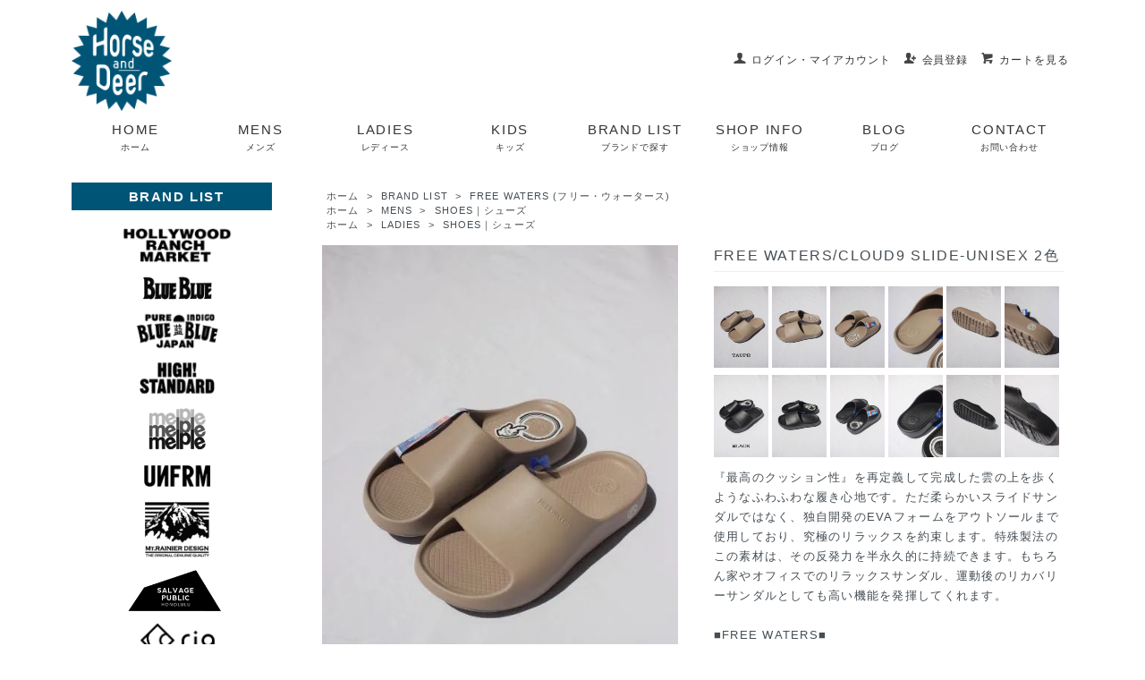

--- FILE ---
content_type: text/html; charset=EUC-JP
request_url: https://horse-and-deer.net/?pid=181037718
body_size: 12501
content:
<!DOCTYPE html PUBLIC "-//W3C//DTD XHTML 1.0 Transitional//EN" "http://www.w3.org/TR/xhtml1/DTD/xhtml1-transitional.dtd">
<html xmlns:og="http://ogp.me/ns#" xmlns:fb="http://www.facebook.com/2008/fbml" xmlns:mixi="http://mixi-platform.com/ns#" xmlns="http://www.w3.org/1999/xhtml" xml:lang="ja" lang="ja" dir="ltr">
<head>
<meta http-equiv="content-type" content="text/html; charset=euc-jp" />
<meta http-equiv="X-UA-Compatible" content="IE=edge,chrome=1" />
<title>FREE WATERS/CLOUD9 SLIDE-UNISEX 2色</title>
<meta name="Keywords" content="freewaters,フリーウォータース," />
<meta name="Description" content="『最高のクッション性』を再定義して完成した雲の上を歩くようなふわふわな履き心地です。ただ柔らかいスライドサンダルではなく、独自開発のEVAフォームをアウトソールまで使用しており、究極のリラックスを約束します。特殊製法のこの素材は、その反発力を半永久的に持続できます。もちろん家やオフィスでのリラックスサンダル、運動後のリカバリーサンダルとしても高い機能を発揮してくれます。" />
<meta name="Author" content="" />
<meta name="Copyright" content="GMOペパボ" />
<meta http-equiv="content-style-type" content="text/css" />
<meta http-equiv="content-script-type" content="text/javascript" />
<link rel="stylesheet" href="https://horse-and-deer.net/css/framework/colormekit.css" type="text/css" />
<link rel="stylesheet" href="https://horse-and-deer.net/css/framework/colormekit-responsive.css" type="text/css" />
<link rel="stylesheet" href="https://img07.shop-pro.jp/PA01453/083/css/2/index.css?cmsp_timestamp=20250610102519" type="text/css" />
<link rel="stylesheet" href="https://img07.shop-pro.jp/PA01453/083/css/2/product.css?cmsp_timestamp=20250610102519" type="text/css" />

<link rel="alternate" type="application/rss+xml" title="rss" href="https://horse-and-deer.net/?mode=rss" />
<link rel="shortcut icon" href="https://img07.shop-pro.jp/PA01453/083/favicon.ico?cmsp_timestamp=20240217132951" />
<script type="text/javascript" src="//ajax.googleapis.com/ajax/libs/jquery/1.7.2/jquery.min.js" ></script>
<meta property="og:title" content="FREE WATERS/CLOUD9 SLIDE-UNISEX 2色" />
<meta property="og:description" content="『最高のクッション性』を再定義して完成した雲の上を歩くようなふわふわな履き心地です。ただ柔らかいスライドサンダルではなく、独自開発のEVAフォームをアウトソールまで使用しており、究極のリラックスを約束します。特殊製法のこの素材は、その反発力を半永久的に持続できます。もちろん家やオフィスでのリラックスサンダル、運動後のリカバリーサンダルとしても高い機能を発揮してくれます。" />
<meta property="og:url" content="https://horse-and-deer.net?pid=181037718" />
<meta property="og:site_name" content="Horse and Deer" />
<meta property="og:image" content="https://img07.shop-pro.jp/PA01453/083/product/181037718.jpg?cmsp_timestamp=20240524171908"/>
<meta property="og:type" content="product" />
<meta property="product:price:amount" content="7480" />
<meta property="product:price:currency" content="JPY" />
<meta property="product:product_link" content="https://horse-and-deer.net?pid=181037718" />
<script>
  var Colorme = {"page":"product","shop":{"account_id":"PA01453083","title":"Horse and Deer"},"basket":{"total_price":0,"items":[]},"customer":{"id":null},"inventory_control":"option","product":{"shop_uid":"PA01453083","id":181037718,"name":"FREE WATERS\/CLOUD9 SLIDE-UNISEX 2\u8272","model_number":"UO-003","stock_num":7,"sales_price":6800,"sales_price_including_tax":7480,"variants":[{"id":1,"option1_value":"TAUPE","option2_value":"5(23cm)","title":"TAUPE\u3000\u00d7\u30005(23cm)","model_number":"UO-003","stock_num":0,"option_price":6800,"option_price_including_tax":7480,"option_members_price":6800,"option_members_price_including_tax":7480},{"id":2,"option1_value":"TAUPE","option2_value":"6(24cm)","title":"TAUPE\u3000\u00d7\u30006(24cm)","model_number":"UO-003","stock_num":1,"option_price":6800,"option_price_including_tax":7480,"option_members_price":6800,"option_members_price_including_tax":7480},{"id":3,"option1_value":"TAUPE","option2_value":"7(25cm)","title":"TAUPE\u3000\u00d7\u30007(25cm)","model_number":"UO-003","stock_num":2,"option_price":6800,"option_price_including_tax":7480,"option_members_price":6800,"option_members_price_including_tax":7480},{"id":4,"option1_value":"TAUPE","option2_value":"8(26cm)","title":"TAUPE\u3000\u00d7\u30008(26cm)","model_number":"UO-003","stock_num":0,"option_price":6800,"option_price_including_tax":7480,"option_members_price":6800,"option_members_price_including_tax":7480},{"id":5,"option1_value":"TAUPE","option2_value":"9(27cm)","title":"TAUPE\u3000\u00d7\u30009(27cm)","model_number":"UO-003","stock_num":0,"option_price":6800,"option_price_including_tax":7480,"option_members_price":6800,"option_members_price_including_tax":7480},{"id":6,"option1_value":"BLACK","option2_value":"5(23cm)","title":"BLACK\u3000\u00d7\u30005(23cm)","model_number":"UO-003","stock_num":1,"option_price":6800,"option_price_including_tax":7480,"option_members_price":6800,"option_members_price_including_tax":7480},{"id":7,"option1_value":"BLACK","option2_value":"6(24cm)","title":"BLACK\u3000\u00d7\u30006(24cm)","model_number":"UO-003","stock_num":1,"option_price":6800,"option_price_including_tax":7480,"option_members_price":6800,"option_members_price_including_tax":7480},{"id":8,"option1_value":"BLACK","option2_value":"7(25cm)","title":"BLACK\u3000\u00d7\u30007(25cm)","model_number":"UO-003","stock_num":1,"option_price":6800,"option_price_including_tax":7480,"option_members_price":6800,"option_members_price_including_tax":7480},{"id":9,"option1_value":"BLACK","option2_value":"8(26cm)","title":"BLACK\u3000\u00d7\u30008(26cm)","model_number":"UO-003","stock_num":1,"option_price":6800,"option_price_including_tax":7480,"option_members_price":6800,"option_members_price_including_tax":7480},{"id":10,"option1_value":"BLACK","option2_value":"9(27cm)","title":"BLACK\u3000\u00d7\u30009(27cm)","model_number":"UO-003","stock_num":0,"option_price":6800,"option_price_including_tax":7480,"option_members_price":6800,"option_members_price_including_tax":7480}],"category":{"id_big":2632896,"id_small":10},"groups":[{"id":2425936},{"id":2425961}],"members_price":6800,"members_price_including_tax":7480}};

  (function() {
    function insertScriptTags() {
      var scriptTagDetails = [];
      var entry = document.getElementsByTagName('script')[0];

      scriptTagDetails.forEach(function(tagDetail) {
        var script = document.createElement('script');

        script.type = 'text/javascript';
        script.src = tagDetail.src;
        script.async = true;

        if( tagDetail.integrity ) {
          script.integrity = tagDetail.integrity;
          script.setAttribute('crossorigin', 'anonymous');
        }

        entry.parentNode.insertBefore(script, entry);
      })
    }

    window.addEventListener('load', insertScriptTags, false);
  })();
</script>

<script async src="https://www.googletagmanager.com/gtag/js?id=G-XVMDW1YE00"></script>
<script>
  window.dataLayer = window.dataLayer || [];
  function gtag(){dataLayer.push(arguments);}
  gtag('js', new Date());
  
      gtag('config', 'G-XVMDW1YE00', (function() {
      var config = {};
      if (Colorme && Colorme.customer && Colorme.customer.id != null) {
        config.user_id = Colorme.customer.id;
      }
      return config;
    })());
  
  </script><script type="text/javascript">
  document.addEventListener("DOMContentLoaded", function() {
    gtag("event", "view_item", {
      currency: "JPY",
      value: Colorme.product.sales_price_including_tax,
      items: [
        {
          item_id: Colorme.product.id,
          item_name: Colorme.product.name
        }
      ]
    });
  });
</script><script async src="https://zen.one/analytics.js"></script>
</head>
<body>
<meta name="colorme-acc-payload" content="?st=1&pt=10029&ut=181037718&at=PA01453083&v=20260119230734&re=&cn=cd3361046011a7ea3e5cf1ef735366cd" width="1" height="1" alt="" /><script>!function(){"use strict";Array.prototype.slice.call(document.getElementsByTagName("script")).filter((function(t){return t.src&&t.src.match(new RegExp("dist/acc-track.js$"))})).forEach((function(t){return document.body.removeChild(t)})),function t(c){var r=arguments.length>1&&void 0!==arguments[1]?arguments[1]:0;if(!(r>=c.length)){var e=document.createElement("script");e.onerror=function(){return t(c,r+1)},e.src="https://"+c[r]+"/dist/acc-track.js?rev=3",document.body.appendChild(e)}}(["acclog001.shop-pro.jp","acclog002.shop-pro.jp"])}();</script><script src="https://img.shop-pro.jp/tmpl_js/73/jquery.tile.js"></script>
<script src="https://img.shop-pro.jp/tmpl_js/73/jquery.skOuterClick.js"></script>
<div id="wrapper" class="container mar_auto">
  <div id="header" class="mar_b_30">
    
    <ul class="inline pull-right col-sm-12 hidden-phone txt_r">
      <li>
        <a href="https://horse-and-deer.net/?mode=myaccount" class="txt_c_333"><i class="icon-b icon-user va-10 mar_r_5"></i>ログイン・マイアカウント</a>
      </li>
                                    <li>
              <a href="https://horse-and-deer.net/customer/signup/new" class="txt_c_333"><i class="icon-b icon-adduser va-10 mar_r_5"></i>会員登録</a>
            </li>
                    <!--<li>
            <a href="https://horse-and-deer.net/?mode=login&shop_back_url=https%3A%2F%2Fhorse-and-deer.net%2F" class="txt_c_333"><i class="icon-b icon-login va-10 mar_r_5"></i>ログイン</a>
          </li>-->
                        <li>
            <a href="https://horse-and-deer.net/cart/proxy/basket?shop_id=PA01453083&shop_domain=horse-and-deer.net" class="txt_c_333"><i class="icon-b icon-cart va-10 mar_r_5"></i>カートを見る</a>
          </li>
    </ul>
    
    
        
    <div class="hd_logo"><a href="./"><img src="https://img07.shop-pro.jp/PA01453/083/PA01453083.png?cmsp_timestamp=20240217132951" alt="Horse and Deer" /></a></div>
          
        <!--<ul class="inline mar_t_30 bor_t_1 bor_b_1">
      <li class="pad_v_10 mar_r_20"><a href="./" class="txt_c_333"><i class="icon-lg-b icon-home va-30 mar_r_5"></i>ホーム</a></li>
      <li class="pad_v_10 mar_r_20"><a href="https://horse-and-deer.net/?mode=sk" class="txt_c_333"><i class="icon-lg-b icon-help va-30 mar_r_5"></i>支払・配送について</a></li>
            <li class="pad_v_10 mar_r_20"><a href="https://horse-and-deer.shop-pro.jp/customer/inquiries/new" class="txt_c_333"><i class="icon-lg-b icon-mail va-30 mar_r_5"></i>お問い合わせ</a></li>
      <li class="pad_v_10 mar_r_20"><a href="https://horse-and-deer.net/cart/proxy/basket?shop_id=PA01453083&shop_domain=horse-and-deer.net" class="txt_c_333"><i class="icon-lg-b icon-cart va-30 mar_r_5"></i>カートを見る</a></li>
    </ul>-->
  </div>
	

<div class="meganavi">
<ul class="menu">
    <li class="menu__none">
        <a href="./">HOME<br><span class="menu_jp">ホーム</span></a>
    </li>
    <li class="menu__single">
			<a href="/?mode=grp&gid=2425926&sort=n">MENS<br><span class="menu_jp">メンズ</span></a>
        <ul class="menu__second-level">
            <li><a href="?mode=grp&gid=2425928&sort=n">TOPS</a></li>
            <li><a href="?mode=grp&gid=2425930&sort=n">SHIRTS</a></li>
            <li><a href="?mode=grp&gid=2425931&sort=n">OUTER</a></li>
            <li><a href="?mode=grp&gid=2425932&sort=n">VEST</a></li>
            <li><a href="?mode=grp&gid=2425933&sort=n">BOTTOMS</a></li>
            <li><a href="?mode=grp&gid=2425934&sort=n">SHORTS</a></li>
            <li><a href="?mode=grp&gid=2425936&sort=n">SHOES</a></li>
            <li><a href="?mode=grp&gid=2425937&sort=n">DRUGS</a></li>
            <li><a href="?mode=grp&gid=2425939&sort=n">BAG</a></li>
            <li><a href="?mode=grp&gid=2425940&sort=n">ACCESSORY</a></li>
            <li><a href="?mode=grp&gid=2425946&sort=n">SALE</a></li>
        </ul>
    </li>
    <li class="menu__single">
			<a href="/?mode=grp&gid=2425948&sort=n">LADIES<br><span class="menu_jp">レディース</span></a>
        <ul class="menu__second-level">
            <li><a href="?mode=grp&gid=2425949&sort=n">TOPS</a></li>
            <li><a href="?mode=grp&gid=2425952&sort=n">SHIRTS</a></li>
            <li><a href="?mode=grp&gid=2425953&sort=n">OUTER</a></li>
            <li><a href="?mode=grp&gid=2425954&sort=n">ONE PIECE</a></li>
            <li><a href="?mode=grp&gid=2425956&sort=n">BOTTOMS</a></li>
            <li><a href="?mode=grp&gid=2425958&sort=n">SHORTS</a></li>
            <li><a href="?mode=grp&gid=2425959&sort=n">SKIRT</a></li>
            <li><a href="?mode=grp&gid=2425961&sort=n">SHOES</a></li>
            <li><a href="?mode=grp&gid=2425962&sort=n">DRUGS</a></li>
            <li><a href="?mode=grp&gid=2425964&sort=n">BAG</a></li>
            <li><a href="?mode=grp&gid=2425965&sort=n">ACCESSORY</a></li>
            <li><a href="?mode=grp&gid=2425968&sort=n">SALE</a></li>
        </ul>
    </li>
    <li class="menu__single">
			<a href="/?mode=grp&gid=2425973&sort=n">KIDS<br><span class="menu_jp">キッズ</span></a>
        <ul class="menu__second-level">
            <li><a href="?mode=grp&gid=2425978&sort=n">TOPS</a></li>
            <li><a href="?mode=grp&gid=2425979&sort=n">BOTTOMS</a></li>
            <li><a href="?mode=grp&gid=2425980&sort=n">DRUGS</a></li>
            <li><a href="?mode=grp&gid=2425982&sort=n">BAG</a></li>
            <li><a href="?mode=grp&gid=2425983&sort=n">SALE</a></li>
        </ul>
    </li>
    <li class="menu__single">
			<a href="/?mode=cate&cbid=2632896&csid=0&sort=n">BRAND LIST<br><span class="menu_jp">ブランドで探す</span></a>
        <ul class="menu__second-level">
            <li><a href="/?mode=cate&cbid=2632896&csid=1&sort=n">HOLLYWOOD RANCH MARKET</a></li>
            <li><a href="/?mode=cate&cbid=2632896&csid=2&sort=n">BLUE BLUE</a></li>
            <li><a href="/?mode=cate&cbid=2632896&csid=3&sort=n">BLUE BLUE JAPAN</a></li>
            <li><a href="/?mode=cate&cbid=2632896&csid=4&sort=n">HIGH! STANDARD</a></li>
            <li><a href="/?mode=cate&cbid=2632896&csid=11&sort=n">melple</a></li>
            <li><a href="/?mode=cate&cbid=2632896&csid=17&sort=n">UNFRM</a></li>
            <li><a href="/?mode=cate&cbid=2632896&csid=81&sort=n">MT RAINIER DESIGN</a></li>
            <li><a href="/?mode=cate&cbid=2632896&csid=16&sort=n">SALVAGE PUBLIC HONOLULU</a></li>
            <li><a href="/?mode=cate&cbid=2632896&csid=15&sort=n">SALVAGE PUBLIC KOLEPA</a></li>
            <li><a href="/?mode=cate&cbid=2632896&csid=18&sort=n">rig</a></li>
            <li><a href="/?mode=cate&cbid=2632896&csid=10&sort=n">FREE WATERS</a></li>
            <li><a href="/?mode=cate&cbid=2632896&csid=9&sort=n">FREDRIK PACKERS</a></li>
            <li><a href="/?mode=cate&cbid=2632896&csid=13&sort=n">IMPORT</a></li>
            <li><a href="/?mode=cate&cbid=2632896&csid=14&sort=n">OTHERS</a></li>
            <!--<li><a href="/?mode=cate&cbid=2632896&csid=5&sort=n">HOMES' UNDERWEAR</a></li>
            <li><a href="/?mode=cate&cbid=2632896&csid=6&sort=n">San Francisco</a></li>
            <li><a href="/?mode=cate&cbid=2632896&csid=7&sort=n">GAIJIN MADE</a></li>-->
        </ul>
    </li>
    <li class="megamenu__single">
        <a href="/?mode=f1">SHOP INFO<br><span class="menu_jp">ショップ情報</span></a>
    </li>
    <li class="megamenu__single">
        <a href="https://umasika08.exblog.jp/" target="_blank">BLOG<br><span class="menu_jp">ブログ</span></a>
    </li>
    <li class="megamenu__single">
        <a href="https://horse-and-deer.shop-pro.jp/customer/inquiries/new">CONTACT<br><span class="menu_jp">お問い合わせ</span></a>
    </li>
</ul>
</div>

	
	

	
  <div class="row">
    <div id="contents" class="col col-lg-9 col-sm-12 mar_b_50">
      <div id="product">
  
  <div class="small-12 large-12 columns">
    <ul class="topicpath-nav inline txt_12">
      <li><a href="./">ホーム</a></li>
              <li>&nbsp;&gt;&nbsp;<a href="?mode=cate&cbid=2632896&csid=0&sort=n">BRAND LIST</a></li>
                    <li>&nbsp;&gt;&nbsp;<a href="?mode=cate&cbid=2632896&csid=10&sort=n">FREE WATERS (フリー・ウォータース)</a></li>
          </ul>
          <ul class="topicpath-nav inline txt_12">
        <li><a href="./">ホーム</a></li>
                  <li>&nbsp;&gt;&nbsp;<a href="https://horse-and-deer.net/?mode=grp&gid=2425926&sort=n">MENS</a></li>
                  <li>&nbsp;&gt;&nbsp;<a href="https://horse-and-deer.net/?mode=grp&gid=2425936&sort=n">SHOES｜シューズ</a></li>
              </ul>
          <ul class="topicpath-nav inline txt_12">
        <li><a href="./">ホーム</a></li>
                  <li>&nbsp;&gt;&nbsp;<a href="https://horse-and-deer.net/?mode=grp&gid=2425948&sort=n">LADIES</a></li>
                  <li>&nbsp;&gt;&nbsp;<a href="https://horse-and-deer.net/?mode=grp&gid=2425961&sort=n">SHOES｜シューズ</a></li>
              </ul>
      </div>
  
      <form name="product_form" method="post" action="https://horse-and-deer.net/cart/proxy/basket/items/add">

			
<div class="prdct_left">

<script type='text/javascript'>
<!--
function imageSet(iData)
{
document.images['data'].src=iData;
var xLink = document.getElementById("link1");
xLink.getAttributeNode("href").value=iData;
}
-->
</script>

<div class="main">
<a id="link1" href="https://img07.shop-pro.jp/PA01453/083/product/181037718.jpg?cmsp_timestamp=20240524171908" target="_blank"><img name='data' src="https://img07.shop-pro.jp/PA01453/083/product/181037718.jpg?cmsp_timestamp=20240524171908" class="large" /></a></div>

	
	
	
	<div class="img_attention">[ 商品画像について ]<br>パソコンや携帯端末での閲覧という特性上、商品の画像が実際の色目と多少異なる場合が有りますがご了承ください。色目についてもっと詳しく知りたい方はお買い上げ前にお問い合わせ下さい。<br>※ 画像の色目については当方の不備として扱いません。</div>
	
        
        <div class="col col-sm-12 mar_b_30 prdct_option">
          <ul class="mar_b_20 pd_optn">
                                      <li><a href="javascript:gf_OpenNewWindow('?mode=opt&pid=181037718','option','width=600:height=500');">オプションの値段詳細</a></li>
                        <li><a href="https://horse-and-deer.net/?mode=sk#info">特定商取引法に基づく表記（返品等）</a></li>
            <li><a href="mailto:?subject=%E3%80%90Horse%20and%20Deer%E3%80%91%E3%81%AE%E3%80%8CFREE%20WATERS%2FCLOUD9%20SLIDE-UNISEX%202%E8%89%B2%E3%80%8D%E3%81%8C%E3%81%8A%E3%81%99%E3%81%99%E3%82%81%E3%81%A7%E3%81%99%EF%BC%81&body=%0D%0A%0D%0A%E2%96%A0%E5%95%86%E5%93%81%E3%80%8CFREE%20WATERS%2FCLOUD9%20SLIDE-UNISEX%202%E8%89%B2%E3%80%8D%E3%81%AEURL%0D%0Ahttps%3A%2F%2Fhorse-and-deer.net%2F%3Fpid%3D181037718%0D%0A%0D%0A%E2%96%A0%E3%82%B7%E3%83%A7%E3%83%83%E3%83%97%E3%81%AEURL%0Ahttps%3A%2F%2Fhorse-and-deer.net%2F">この商品を友達に教える</a></li>
            <li><a href="https://horse-and-deer.shop-pro.jp/customer/products/181037718/inquiries/new">この商品について問い合わせる</a></li>
            <li><a href="https://horse-and-deer.net/?mode=cate&cbid=2632896&csid=10&sort=n">買い物を続ける</a></li>
          </ul>
          <ul class="unstyled">
            <li>
              <div class="line-it-button" data-lang="ja" data-type="share-a" data-ver="3"
                         data-color="default" data-size="small" data-count="false" style="display: none;"></div>
                       <script src="https://www.line-website.com/social-plugins/js/thirdparty/loader.min.js" async="async" defer="defer"></script>
              
              <a href="https://twitter.com/share" class="twitter-share-button" data-url="https://horse-and-deer.net/?pid=181037718" data-text="" data-lang="ja" >ツイート</a>
<script charset="utf-8">!function(d,s,id){var js,fjs=d.getElementsByTagName(s)[0],p=/^http:/.test(d.location)?'http':'https';if(!d.getElementById(id)){js=d.createElement(s);js.id=id;js.src=p+'://platform.twitter.com/widgets.js';fjs.parentNode.insertBefore(js,fjs);}}(document, 'script', 'twitter-wjs');</script>
            </li>
            <li>
                            
            </li>
          </ul>
        </div>
        

</div>

<div class="prdct_right">
<h2 class="pad_l_10 mar_b_20 txt_28 txt_fwn bor_b_1 products_ttl">FREE WATERS/CLOUD9 SLIDE-UNISEX 2色</h2>
	

<div class="sub_image">
<ul>
<li><a href='JavaScript:void(0)' onmouseover='imageSet("https://img07.shop-pro.jp/PA01453/083/product/181037718.jpg?cmsp_timestamp=20240524171908")'><img src="https://img07.shop-pro.jp/PA01453/083/product/181037718.jpg?cmsp_timestamp=20240524171908" width="90" height="70" /></a></li>

<li><a href='JavaScript:void(0)' onmouseover='imageSet("https://img07.shop-pro.jp/PA01453/083/product/181037718_o1.jpg?cmsp_timestamp=20240524171908")'><img src="https://img07.shop-pro.jp/PA01453/083/product/181037718_o1.jpg?cmsp_timestamp=20240524171908" width="90" height="70" /></a></li>

<li><a href='JavaScript:void(0)' onmouseover='imageSet("https://img07.shop-pro.jp/PA01453/083/product/181037718_o2.jpg?cmsp_timestamp=20240524171908")'><img src="https://img07.shop-pro.jp/PA01453/083/product/181037718_o2.jpg?cmsp_timestamp=20240524171908" width="90" height="70" /></a></li>

<li><a href='JavaScript:void(0)' onmouseover='imageSet("https://img07.shop-pro.jp/PA01453/083/product/181037718_o3.jpg?cmsp_timestamp=20240524171908")'><img src="https://img07.shop-pro.jp/PA01453/083/product/181037718_o3.jpg?cmsp_timestamp=20240524171908" width="90" height="70" /></a></li>

<li><a href='JavaScript:void(0)' onmouseover='imageSet("https://img07.shop-pro.jp/PA01453/083/product/181037718_o4.jpg?cmsp_timestamp=20240524171908")'><img src="https://img07.shop-pro.jp/PA01453/083/product/181037718_o4.jpg?cmsp_timestamp=20240524171908" width="90" height="70" /></a></li>
	
<li><a href='JavaScript:void(0)' onmouseover='imageSet("https://img07.shop-pro.jp/PA01453/083/product/181037718_o5.jpg?cmsp_timestamp=20240524171908")'><img src="https://img07.shop-pro.jp/PA01453/083/product/181037718_o5.jpg?cmsp_timestamp=20240524171908" width="90" height="70" /></a></li>
	
<li><a href='JavaScript:void(0)' onmouseover='imageSet("https://img07.shop-pro.jp/PA01453/083/product/181037718_o6.jpg?cmsp_timestamp=20240524171908")'><img src="https://img07.shop-pro.jp/PA01453/083/product/181037718_o6.jpg?cmsp_timestamp=20240524171908" width="90" height="70" /></a></li>
	
<li><a href='JavaScript:void(0)' onmouseover='imageSet("https://img07.shop-pro.jp/PA01453/083/product/181037718_o7.jpg?cmsp_timestamp=20240524171908")'><img src="https://img07.shop-pro.jp/PA01453/083/product/181037718_o7.jpg?cmsp_timestamp=20240524171908" width="90" height="70" /></a></li>
	
<li><a href='JavaScript:void(0)' onmouseover='imageSet("https://img07.shop-pro.jp/PA01453/083/product/181037718_o8.jpg?cmsp_timestamp=20240524171908")'><img src="https://img07.shop-pro.jp/PA01453/083/product/181037718_o8.jpg?cmsp_timestamp=20240524171908" width="90" height="70" /></a></li>
	
<li><a href='JavaScript:void(0)' onmouseover='imageSet("https://img07.shop-pro.jp/PA01453/083/product/181037718_o9.jpg?cmsp_timestamp=20240524171908")'><img src="https://img07.shop-pro.jp/PA01453/083/product/181037718_o9.jpg?cmsp_timestamp=20240524171908" width="90" height="70" /></a></li>
	
<li><a href='JavaScript:void(0)' onmouseover='imageSet("https://img07.shop-pro.jp/PA01453/083/product/181037718_o10.jpg?cmsp_timestamp=20240524171908")'><img src="https://img07.shop-pro.jp/PA01453/083/product/181037718_o10.jpg?cmsp_timestamp=20240524171908" width="90" height="70" /></a></li>
	
<li><a href='JavaScript:void(0)' onmouseover='imageSet("https://img07.shop-pro.jp/PA01453/083/product/181037718_o11.jpg?cmsp_timestamp=20240524171908")'><img src="https://img07.shop-pro.jp/PA01453/083/product/181037718_o11.jpg?cmsp_timestamp=20240524171908" width="90" height="70" /></a></li>
</ul>
</div>

	
        
        <div class="product-order-exp clearfix col-lg-12 mar_b_20">
          『最高のクッション性』を再定義して完成した雲の上を歩くようなふわふわな履き心地です。ただ柔らかいスライドサンダルではなく、独自開発のEVAフォームをアウトソールまで使用しており、究極のリラックスを約束します。特殊製法のこの素材は、その反発力を半永久的に持続できます。もちろん家やオフィスでのリラックスサンダル、運動後のリカバリーサンダルとしても高い機能を発揮してくれます。<br />
<br />
■FREE WATERS■<br />
"今までに見たこと履いたことがない、世界で一番履き心地の良いデザイン・サンダルを作ること"と"サンダルを販売すると同時に不衛生な飲料水が原因で世界中に蔓延する疫病を撲滅するための解決策を見つける手助けをすること"を目標に掲げて創設された。<br />
一足お買い上げ毎に、一人が安全な飲料水を一年間飲めるようにするプロジェクトへの寄付金になります。<br />
<br />
☆SIZE : 5(23cm) , 6(24cm) , 7(25cm) , 8(26cm) , 9(27cm) , 10(28cm)<br />
<br />
※ご注文の際、ショッピングカートにはトップ画像が表記されます。ご注文されたカラーとは違う画像の可能性があります。商品名にご希望のカラーが表示されておりましたら問題ございませんので、ご安心下さいませ。
        </div>
        

        
        <div class="col col-sm-12 mar_b_10 tb_pricenumber">
          <table class="table table-bordered">
                          <tr>
                <th style="font-weight:normal;">CODE</th>
                <td>UO-003</td>
              </tr>
                                    <tr>
              <th style="font-weight:normal;">
                PRICE              </th>
              <td>
                
                7,480円(税込)
                
                              </td>
            </tr>
                                  </table>
        </div>
        

      
              <div class="prduct-option row">
                      <div id="prd-opt-table" class="txt_c">
              <table id="option_tbl"><tr class="stock_head"><td class="none">&nbsp;</td><th class="cell_1">5(23cm)</th><th class="cell_1">6(24cm)</th><th class="cell_1">7(25cm)</th><th class="cell_1">8(26cm)</th><th class="cell_1">9(27cm)</th></tr><tr><th class="cell_1">TAUPE</th><td class="cell_2"><span class="table_price">7,480円(税込)</span><br /><span class="stock_zero">在庫なし</span></td><td class="cell_2"><div><input type="radio" name="option" value="84289674,0,84289675,1" checked="checked" id="0-1" /></div><label for=0-1 style="display:block;"><span class="table_price">7,480円(税込)</span><br /></label></td><td class="cell_2"><div><input type="radio" name="option" value="84289674,0,84289675,2" id="0-2" /></div><label for=0-2 style="display:block;"><span class="table_price">7,480円(税込)</span><br /></label></td><td class="cell_2"><span class="table_price">7,480円(税込)</span><br /><span class="stock_zero">在庫なし</span></td><td class="cell_2"><span class="table_price">7,480円(税込)</span><br /><span class="stock_zero">在庫なし</span></td></tr><tr><th class="cell_1">BLACK</th><td class="cell_2"><div><input type="radio" name="option" value="84289674,1,84289675,0" id="1-5" /></div><label for=1-5 style="display:block;"><span class="table_price">7,480円(税込)</span><br /></label></td><td class="cell_2"><div><input type="radio" name="option" value="84289674,1,84289675,1" id="1-6" /></div><label for=1-6 style="display:block;"><span class="table_price">7,480円(税込)</span><br /></label></td><td class="cell_2"><div><input type="radio" name="option" value="84289674,1,84289675,2" id="1-7" /></div><label for=1-7 style="display:block;"><span class="table_price">7,480円(税込)</span><br /></label></td><td class="cell_2"><div><input type="radio" name="option" value="84289674,1,84289675,3" id="1-8" /></div><label for=1-8 style="display:block;"><span class="table_price">7,480円(税込)</span><br /></label></td><td class="cell_2"><span class="table_price">7,480円(税込)</span><br /><span class="stock_zero">在庫なし</span></td></tr></table>
            </div>
            <div id="prd-opt-select">
                              <div class="col col-lg-6 col-sm-12 mar_b_20 optn_area">
                  <div>カラー</div>
                  <select name="option1">
                    <option label="TAUPE" value="84289674,0">TAUPE</option>
<option label="BLACK" value="84289674,1">BLACK</option>

                  </select>
                </div>
                              <div class="col col-lg-6 col-sm-12 mar_b_20 optn_area">
                  <div>サイズ</div>
                  <select name="option2">
                    <option label="5(23cm)" value="84289675,0">5(23cm)</option>
<option label="6(24cm)" value="84289675,1">6(24cm)</option>
<option label="7(25cm)" value="84289675,2">7(25cm)</option>
<option label="8(26cm)" value="84289675,3">8(26cm)</option>
<option label="9(27cm)" value="84289675,4">9(27cm)</option>

                  </select>
                </div>
                          </div>
                  </div>
            

      
      <div class="product-order mar_b_50">
        <div>
                      <div class="mar_t_20 mar_b_10 txt_l">
              数量　:　<span class="input-prepend input-append">
                <a href="javascript:f_change_num2(document.product_form.product_num,'1',1,7);" class="btn arrow_quantity"><i class="icon-b icon-chevron_up"></i></a>
                <input type="text" name="product_num" value="1" class="pad_10" />
                <a href="javascript:f_change_num2(document.product_form.product_num,'0',1,7);" class="btn arrow_quantity"><i class="icon-b icon-chevron_down"></i></a>
              </span>
                          </div>
            <div class="mar_t_10 mar_b_20 txt_l">
              <span class="disable_cartin">
                <button class="btn btn-lg btn-addcart" type="submit"><i class="icon-w icon-cart va-20 mar_r_5"></i>カートに入れる</button>
              </span>
                          </div>
                    <p class="stock_error hide mar_t_20 mar_b_20"></p>
        </div>
      </div>
      

      
            

      <input type="hidden" name="user_hash" value="96b7b2f290e4d0fa1a6eba56a43ef601"><input type="hidden" name="members_hash" value="96b7b2f290e4d0fa1a6eba56a43ef601"><input type="hidden" name="shop_id" value="PA01453083"><input type="hidden" name="product_id" value="181037718"><input type="hidden" name="members_id" value=""><input type="hidden" name="back_url" value="https://horse-and-deer.net/?pid=181037718"><input type="hidden" name="reference_token" value="0e8a291330aa44998cb26453b9d3f368"><input type="hidden" name="shop_domain" value="horse-and-deer.net">

</div>
			
    </form>

  
</div>

  <div class="hide">
    <div class="prd-opt-select">
              <div class="col col-lg-6 col-sm-12 mar_b_20">
          <div>カラー</div>
          <select name="option1">
            <option label="TAUPE" value="84289674,0">TAUPE</option>
<option label="BLACK" value="84289674,1">BLACK</option>

          </select>
        </div>
              <div class="col col-lg-6 col-sm-12 mar_b_20">
          <div>サイズ</div>
          <select name="option2">
            <option label="5(23cm)" value="84289675,0">5(23cm)</option>
<option label="6(24cm)" value="84289675,1">6(24cm)</option>
<option label="7(25cm)" value="84289675,2">7(25cm)</option>
<option label="8(26cm)" value="84289675,3">8(26cm)</option>
<option label="9(27cm)" value="84289675,4">9(27cm)</option>

          </select>
        </div>
          </div>
    <div class="prd-opt-table">
      <table id="option_tbl"><tr class="stock_head"><td class="none">&nbsp;</td><th class="cell_1">5(23cm)</th><th class="cell_1">6(24cm)</th><th class="cell_1">7(25cm)</th><th class="cell_1">8(26cm)</th><th class="cell_1">9(27cm)</th></tr><tr><th class="cell_1">TAUPE</th><td class="cell_2"><span class="table_price">7,480円(税込)</span><br /><span class="stock_zero">在庫なし</span></td><td class="cell_2"><div><input type="radio" name="option" value="84289674,0,84289675,1" checked="checked" id="0-1" /></div><label for=0-1 style="display:block;"><span class="table_price">7,480円(税込)</span><br /></label></td><td class="cell_2"><div><input type="radio" name="option" value="84289674,0,84289675,2" id="0-2" /></div><label for=0-2 style="display:block;"><span class="table_price">7,480円(税込)</span><br /></label></td><td class="cell_2"><span class="table_price">7,480円(税込)</span><br /><span class="stock_zero">在庫なし</span></td><td class="cell_2"><span class="table_price">7,480円(税込)</span><br /><span class="stock_zero">在庫なし</span></td></tr><tr><th class="cell_1">BLACK</th><td class="cell_2"><div><input type="radio" name="option" value="84289674,1,84289675,0" id="1-5" /></div><label for=1-5 style="display:block;"><span class="table_price">7,480円(税込)</span><br /></label></td><td class="cell_2"><div><input type="radio" name="option" value="84289674,1,84289675,1" id="1-6" /></div><label for=1-6 style="display:block;"><span class="table_price">7,480円(税込)</span><br /></label></td><td class="cell_2"><div><input type="radio" name="option" value="84289674,1,84289675,2" id="1-7" /></div><label for=1-7 style="display:block;"><span class="table_price">7,480円(税込)</span><br /></label></td><td class="cell_2"><div><input type="radio" name="option" value="84289674,1,84289675,3" id="1-8" /></div><label for=1-8 style="display:block;"><span class="table_price">7,480円(税込)</span><br /></label></td><td class="cell_2"><span class="table_price">7,480円(税込)</span><br /><span class="stock_zero">在庫なし</span></td></tr></table>
    </div>
  </div>

<script type="text/javascript">
ga('require', 'linker');
ga('linker:autoLink', ['shop-pro.jp'], false, true);</script>
      
            

    </div>
    <div id="side" class="col col-lg-3 col-sm-12 mar_t_20 mar_b_50">
      
            

      
                        <div>
            
<div class="cat_list">
<ul>
<li>
<a href="https://horse-and-deer.net/?mode=cate&cbid=2632896&csid=0&sort=n"><div class="cat_level1">BRAND LIST</div></a>
      <ul>    <li><a href="https://horse-and-deer.net/?mode=cate&cbid=2632896&csid=1&sort=n"><div class="cat_level2"><img src="https://img07.shop-pro.jp/PA01453/083/category/2632896_1.png?cmsp_timestamp=20200718214111" /> </div></a></li>
             <li><a href="https://horse-and-deer.net/?mode=cate&cbid=2632896&csid=2&sort=n"><div class="cat_level2"><img src="https://img07.shop-pro.jp/PA01453/083/category/2632896_2.png?cmsp_timestamp=20200718214111" /> </div></a></li>
             <li><a href="https://horse-and-deer.net/?mode=cate&cbid=2632896&csid=3&sort=n"><div class="cat_level2"><img src="https://img07.shop-pro.jp/PA01453/083/category/2632896_3.png?cmsp_timestamp=20200718214111" /> </div></a></li>
             <li><a href="https://horse-and-deer.net/?mode=cate&cbid=2632896&csid=4&sort=n"><div class="cat_level2"><img src="https://img07.shop-pro.jp/PA01453/083/category/2632896_4.png?cmsp_timestamp=20200718214111" /> </div></a></li>
             <li><a href="https://horse-and-deer.net/?mode=cate&cbid=2632896&csid=11&sort=n"><div class="cat_level2"><img src="https://img07.shop-pro.jp/PA01453/083/category/2632896_11.png?cmsp_timestamp=20240621143822" /> </div></a></li>
             <li><a href="https://horse-and-deer.net/?mode=cate&cbid=2632896&csid=17&sort=n"><div class="cat_level2"><img src="https://img07.shop-pro.jp/PA01453/083/category/2632896_17.png?cmsp_timestamp=20240621143822" /> </div></a></li>
             <li><a href="https://horse-and-deer.net/?mode=cate&cbid=2632896&csid=8&sort=n"><div class="cat_level2"><img src="https://img07.shop-pro.jp/PA01453/083/category/2632896_8.png?cmsp_timestamp=20240621145319" /> </div></a></li>
             <li><a href="https://horse-and-deer.net/?mode=cate&cbid=2632896&csid=16&sort=n"><div class="cat_level2"><img src="https://img07.shop-pro.jp/PA01453/083/category/2632896_16.png?cmsp_timestamp=20240621145319" /> </div></a></li>
             <li><a href="https://horse-and-deer.net/?mode=cate&cbid=2632896&csid=18&sort=n"><div class="cat_level2"><img src="https://img07.shop-pro.jp/PA01453/083/category/2632896_18.png?cmsp_timestamp=20240621143822" /> </div></a></li>
             <li><a href="https://horse-and-deer.net/?mode=cate&cbid=2632896&csid=10&sort=n"><div class="cat_level2"><img src="https://img07.shop-pro.jp/PA01453/083/category/2632896_10.png?cmsp_timestamp=20240621143822" /> </div></a></li>
             <li><a href="https://horse-and-deer.net/?mode=cate&cbid=2632896&csid=9&sort=n"><div class="cat_level2"><img src="https://img07.shop-pro.jp/PA01453/083/category/2632896_9.png?cmsp_timestamp=20240621145319" /> </div></a></li>
             <li><a href="https://horse-and-deer.net/?mode=cate&cbid=2632896&csid=13&sort=n"><div class="cat_level2"><img src="https://img07.shop-pro.jp/PA01453/083/category/2632896_13.png?cmsp_timestamp=20240621145319" /> </div></a></li>
             <li><a href="https://horse-and-deer.net/?mode=cate&cbid=2632896&csid=14&sort=n"><div class="cat_level2"><img src="https://img07.shop-pro.jp/PA01453/083/category/2632896_14.png?cmsp_timestamp=20240621145319" /> </div></a></li>
   </ul>   </li>
</ul>
</div>
          </div>
                    
			
			<div class="gp_level1"><a href="/?mode=grp&gid=2433969&sort=n">OUTLET</a></div>
			
			<div class="side_banner"><a href="/?mode=grp&gid=2426603&sort=n"><img src="https://img21.shop-pro.jp/PA01453/083/etc/bn_stretchfraise.jpg?cmsp_timestamp=20200715132135" alt="ストレッチフライス"></a></div>
			
      
      <!--                  <div>
            <h3 class="pad_l_10">グループから探す</h3>
            <ul class="unstyled bor_b_1 mar_b_50">
                    <li class="pad_10 bor_t_1">
              <a href="https://horse-and-deer.net/?mode=grp&gid=2425926&sort=n" class="show txt_c_333">
                                MENS
              </a>
            </li>
                                  <li class="pad_10 bor_t_1">
              <a href="https://horse-and-deer.net/?mode=grp&gid=2425948&sort=n" class="show txt_c_333">
                                LADIES
              </a>
            </li>
                                  <li class="pad_10 bor_t_1">
              <a href="https://horse-and-deer.net/?mode=grp&gid=2425973&sort=n" class="show txt_c_333">
                                KIDS
              </a>
            </li>
                                  <li class="pad_10 bor_t_1">
              <a href="https://horse-and-deer.net/?mode=grp&gid=2426603&sort=n" class="show txt_c_333">
                                STRETCH FRAISE
              </a>
            </li>
                                  <li class="pad_10 bor_t_1">
              <a href="https://horse-and-deer.net/?mode=grp&gid=2433969&sort=n" class="show txt_c_333">
                                OUTLET
              </a>
            </li>
                    </ul>
          </div>
              -->
      

<h3 class="pad_l_10 cat_ttl">ITEM LIST</h3>
<div class="cat_list">
<ul>
  <li><a href="/?mode=grp&gid=2425926&sort=n"><div class="cat_level1_il">MENS</div></a>
  <ul>
    <li><a href="/?mode=grp&gid=2425928&sort=n"><div class="cat_level2">TOPS</div></a></li>
    <li><a href="/?mode=grp&gid=2425930&sort=n"><div class="cat_level2">SHIRTS</div></a></li>
    <li><a href="/?mode=grp&gid=2425931&sort=n"><div class="cat_level2">OUTER</div></a></li>
    <li><a href="/?mode=grp&gid=2425932&sort=n"><div class="cat_level2">VEST</div></a></li>
    <li><a href="/?mode=grp&gid=2425933&sort=n"><div class="cat_level2">BOTTOMS</div></a></li>
    <li><a href="/?mode=grp&gid=2425934&sort=n"><div class="cat_level2">SHORTS</div></a></li>
    <li><a href="/?mode=grp&gid=2425936&sort=n"><div class="cat_level2">SHOES</div></a></li>
    <li><a href="/?mode=grp&gid=2425937&sort=n"><div class="cat_level2">DRUGS</div></a></li>
    <li><a href="/?mode=grp&gid=2425939&sort=n"><div class="cat_level2">BAG</div></a></li>
    <li><a href="/?mode=grp&gid=2425940&sort=n"><div class="cat_level2">ACCESSORY</div></a></li>
    <li><a href="/?mode=grp&gid=2425946&sort=n"><div class="cat_level2">SALE</div></a></li>
  </ul>
  </li>
  <li><a href="/?mode=grp&gid=2425948&sort=n"><div class="cat_level1_il">LADIES</div></a>
  <ul>
    <li><a href="/?mode=grp&gid=2425949&sort=n"><div class="cat_level2">TOPS</div></a></li>
    <li><a href="/?mode=grp&gid=2425952&sort=n"><div class="cat_level2">SHIRTS</div></a></li>
    <li><a href="/?mode=grp&gid=2425953&sort=n"><div class="cat_level2">OUTER</div></a></li>
    <li><a href="/?mode=grp&gid=2425954&sort=n"><div class="cat_level2">ONE PIECE</div></a></li>
    <li><a href="/?mode=grp&gid=2425956&sort=n"><div class="cat_level2">BOTTOMS</div></a></li>
    <li><a href="/?mode=grp&gid=2425958&sort=n"><div class="cat_level2">SHORTS</div></a></li>
    <li><a href="/?mode=grp&gid=2425959&sort=n"><div class="cat_level2">SKIRT</div></a></li>
    <li><a href="/?mode=grp&gid=2425961&sort=n"><div class="cat_level2">SHOES</div></a></li>
    <li><a href="/?mode=grp&gid=2425962&sort=n"><div class="cat_level2">DRUGS</div></a></li>
    <li><a href="/?mode=grp&gid=2425964&sort=n"><div class="cat_level2">BAG</div></a></li>
    <li><a href="/?mode=grp&gid=2425965&sort=n"><div class="cat_level2">ACCESSORY</div></a></li>
    <li><a href="/?mode=grp&gid=2425968&sort=n"><div class="cat_level2">SALE</div></a></li>
  </ul>
  </li>
  <li><a href="/?mode=grp&gid=2425973&sort=n"><div class="cat_level1_il">KIDS</div></a>
  <ul>
    <li><a href="/?mode=grp&gid=2425978&sort=n"><div class="cat_level2">TOPS</div></a></li>
    <li><a href="/?mode=grp&gid=2425979&sort=n"><div class="cat_level2">BOTTOMS</div></a></li>
    <li><a href="/?mode=grp&gid=2425980&sort=n"><div class="cat_level2">DRUGS</div></a></li>
    <li><a href="/?mode=grp&gid=2425982&sort=n"><div class="cat_level2">BAG</div></a></li>
    <li><a href="/?mode=grp&gid=2425983&sort=n"><div class="cat_level2">SALE</div></a></li>
  </ul>
  </li>
</ul>
</div>

		
			
      
      <form action="https://horse-and-deer.net/" method="GET" class="mar_b_50">
        <input type="hidden" name="mode" value="srh" /><input type="hidden" name="sort" value="n" />
        <!--<select name="cid" class="mar_b_10">
          <option value="">カテゴリーを選択</option>
                      <option value="2632896,0">BRAND LIST</option>
                  </select>-->
        <input type="text" name="keyword" size="22" />
        <button class="btn btn-xs"><i class="icon-lg-b icon-search va-35"></i><span class="visible-phone mar_l_5 pad_r_5 txt_14">SEARCH</span></button>
      </form>
      
	
	
			<div class="about_mail">
				<p class="am_ttl">メールが届かないお客様へ</p>
				当店ではご注文や会員登録、お問い合せ頂いた後は必ずメールにてご連絡いたします。当店からの連絡が何もない場合はお手数ですがご連絡をお願い致します。
				<p class="am_link"><a href="/?mode=f2" target="_blank">《 メールについて詳細はこちら 》</a></p>
			</div>
	
			
	
  <div class="side_section side_section_cal mar_b_50">
    <div class="side_cal">
      <table class="tbl_calendar">
    <caption>2026年1月</caption>
    <tr>
        <th class="sun">日</th>
        <th>月</th>
        <th>火</th>
        <th>水</th>
        <th>木</th>
        <th>金</th>
        <th class="sat">土</th>
    </tr>
    <tr>
<td></td>
<td></td>
<td></td>
<td></td>
<td class="thu holiday" style="background-color: #f08080; color: #ffffff;">1</td>
<td class="fri">2</td>
<td class="sat">3</td>
</tr>
<tr>
<td class="sun">4</td>
<td class="mon">5</td>
<td class="tue" style="background-color: #f08080; color: #ffffff;">6</td>
<td class="wed">7</td>
<td class="thu">8</td>
<td class="fri">9</td>
<td class="sat">10</td>
</tr>
<tr>
<td class="sun">11</td>
<td class="mon holiday">12</td>
<td class="tue" style="background-color: #f08080; color: #ffffff;">13</td>
<td class="wed">14</td>
<td class="thu">15</td>
<td class="fri">16</td>
<td class="sat">17</td>
</tr>
<tr>
<td class="sun">18</td>
<td class="mon">19</td>
<td class="tue" style="background-color: #f08080; color: #ffffff;">20</td>
<td class="wed">21</td>
<td class="thu">22</td>
<td class="fri">23</td>
<td class="sat">24</td>
</tr>
<tr>
<td class="sun">25</td>
<td class="mon">26</td>
<td class="tue" style="background-color: #f08080; color: #ffffff;">27</td>
<td class="wed">28</td>
<td class="thu">29</td>
<td class="fri">30</td>
<td class="sat">31</td>
</tr>
</table><table class="tbl_calendar">
    <caption>2026年2月</caption>
    <tr>
        <th class="sun">日</th>
        <th>月</th>
        <th>火</th>
        <th>水</th>
        <th>木</th>
        <th>金</th>
        <th class="sat">土</th>
    </tr>
    <tr>
<td class="sun">1</td>
<td class="mon">2</td>
<td class="tue" style="background-color: #f08080; color: #ffffff;">3</td>
<td class="wed">4</td>
<td class="thu">5</td>
<td class="fri">6</td>
<td class="sat">7</td>
</tr>
<tr>
<td class="sun">8</td>
<td class="mon" style="background-color: #f08080; color: #ffffff;">9</td>
<td class="tue" style="background-color: #f08080; color: #ffffff;">10</td>
<td class="wed holiday" style="background-color: #f08080; color: #ffffff;">11</td>
<td class="thu" style="background-color: #f08080; color: #ffffff;">12</td>
<td class="fri" style="background-color: #f08080; color: #ffffff;">13</td>
<td class="sat" style="background-color: #f08080; color: #ffffff;">14</td>
</tr>
<tr>
<td class="sun" style="background-color: #f08080; color: #ffffff;">15</td>
<td class="mon">16</td>
<td class="tue" style="background-color: #f08080; color: #ffffff;">17</td>
<td class="wed">18</td>
<td class="thu">19</td>
<td class="fri">20</td>
<td class="sat">21</td>
</tr>
<tr>
<td class="sun">22</td>
<td class="mon holiday">23</td>
<td class="tue" style="background-color: #f08080; color: #ffffff;">24</td>
<td class="wed">25</td>
<td class="thu">26</td>
<td class="fri">27</td>
<td class="sat">28</td>
</tr>
</table>
    </div>
          <div class="side_cal_memo">
        <span style="color:#f08080;font-size:110%;">■</span> 定休日 : 火曜日 <span style="font-size:90%;">( 祝日を除く )</span>
      </div>
    			</div>
	
			
      <div>
        
        <ul class="unstyled bor_b_1 mar_b_50">
          
                    
                              
          <li class="pad_10 bor_t_1 visible-phone"><a href="https://horse-and-deer.net/?mode=myaccount" class="txt_c_333 side_submenu">マイアカウント</a></li>
                                                    <li class="pad_10 bor_t_1 visible-phone"><a href="https://horse-and-deer.net/customer/signup/new" class="txt_c_333 side_submenu">会員登録</a></li>
                            <li class="pad_10 bor_t_1 visible-phone"><a href="https://horse-and-deer.net/?mode=login&shop_back_url=https%3A%2F%2Fhorse-and-deer.net%2F" class="txt_c_333 side_submenu">ログイン</a></li>
                                
        </ul>
      </div>
                </div>
		
      
<a href="#top_line" class="to_top"><span>Top</span></a>
		
</div>
	
<div id="footer">
<div class="footer_area">

<div class="foot_sk_box">
<h3>INFORMATION</h3>
<img style="width:70%;padding:6px 0 10px;" src="https://img21.shop-pro.jp/PA01453/083/etc/ft_logo.png?cmsp_timestamp=20200709105530" alt="Horse and Deer"><br>
〒702-8056<br>岡山県岡山市南区築港新町1-23-22<br>
<img style="width:7%;" src="https://img21.shop-pro.jp/PA01453/083/etc/icon_phone.png?cmsp_timestamp=20200709103812" alt="電話番号"> : <a href="tel:086-263-9730">086-263-9730</a><br>
<img style="width:7%;" src="https://img21.shop-pro.jp/PA01453/083/etc/icon_mail.png?cmsp_timestamp=20200709103834" alt="メール"> : <a href="mailto:info@horse-and-deer.net">info@horse-and-deer.net</a><br>
URL : <a href="https://horse-and-deer.net">horse-and-deer.net</a><br>
OPEN : 12:00 ~ 19:00<br>
HOLIDAY : Tuesday<br>


<p style="padding-top:20px;"><a href="https://umasika08.exblog.jp/" target="_blank"><img style="width:12%;" src="https://img21.shop-pro.jp/PA01453/083/etc/icon_blog.png?cmsp_timestamp=20200709110428" alt="Horse and Deer blog"/></a> 　 <a href="https://www.instagram.com/horseanddeer/" target="_blank"><img style="width:12%;" src="https://img21.shop-pro.jp/PA01453/083/etc/icon_instagram.png?cmsp_timestamp=20200709105926" alt="Horse and Deer instagram"/></a> 　 <a href="https://www.facebook.com/Horse-and-Deer-142162769207083/" target="_blank"><img style="width:12%;" src="https://img21.shop-pro.jp/PA01453/083/etc/icon_facebook.png?cmsp_timestamp=20200709110324" alt="Horse and Deer facebook"/></a> 　 <a href="https://twitter.com/Horse_and_Deer" target="_blank"><img style="width:12%;" src="https://img21.shop-pro.jp/PA01453/083/etc/icon_twitter.png?cmsp_timestamp=20200709110550" alt="Horse and Deer twitter"/></a></p>
</div>


<div class="foot_sk_box">
<h3>お支払い方法</h3>
<p class="ft_strong">○ クレジットカード決済</p>
<p class="ft_txt_s">各種クレジットカードをご利用頂けます。</p>
<img style="width:100%;padding:6px 0;" src="https://img21.shop-pro.jp/PA01453/083/etc/creditcard.jpg?cmsp_timestamp=20200709110610" alt="クレジットカード決済">
		
<p class="ft_strong">○ 代金引換</p>
<p class="ft_txt_s">現金・各種クレジットカード・電子マネーでのお支払が可能です。</p>
		
<p class="ft_strong">○ 銀行振込</p>
<p class="ft_txt_s">ご入金確認後、1営業日以内に商品を発送いたします。振込手数料はお客様負担となります。</p>
		
<p class="ft_strong">○ コンビニ決済</p>
<p class="ft_txt_s">コンビニ決済は入金確認に日数を要する為、商品のお届けまでに約1週間～2週間程かかります。</p>
</div>


<div class="foot_sk_box">
<h3>配送方法・送料について</h3>
<p style="color:#cc0000;padding:0;margin-bottom:0;">￥16,500<span style="font-size:85%;">(税込)以上ご購入で</span><span style="font-weight:bold;">送料無料！</span></p>
<div class="footer_tbl">
<table>
<tr>
<td>北海道</td>
<td style="text-align:center;">1,540円</td>
</tr>
<tr>
<td>青森 秋田 岩手<br>宮城 山形 福島</td>
<td style="text-align:center;">880円</td>
</tr>
<tr>
<td>茨城 栃木 群馬<br>埼玉 千葉 神奈川 東京<br>山梨 新潟 長野</td>
<td style="text-align:center;">660円</td>
</tr>
<tr>
<td>富山 石川 福井<br>静岡 愛知 三重 岐阜</td>
<td style="text-align:center;">660円</td>
</tr>
<tr>
<td>大阪 京都 滋賀<br>奈良 和歌山 兵庫</td>
<td style="text-align:center;">660円</td>
</tr>
<tr>
<td>岡山 広島 山口 鳥取 島根<br>香川 徳島 愛媛 高知</td>
<td style="text-align:center;">660円</td>
</tr>
<tr>
<td>福岡 佐賀 長崎 熊本<br>大分 宮崎 鹿児島</td>
<td style="text-align:center;">660円</td>
</tr>
<tr>
<td>沖縄</td>
<td style="text-align:center;">1,320円</td>
</tr>
</table>
</div>
<img style="width:100%;padding:12px 0 6px;" src="https://img21.shop-pro.jp/PA01453/083/etc/timeTable.jpg?cmsp_timestamp=20200709110845" alt="TIME TABLE">
<p class="ft_txt_s" style="text-align:center;">お届け時間帯をご指定いただけます。</p>
</div>


<div class="foot_sk_box">  
<h3>返品について</h3>
商品到着後速やかにご連絡下さい。
<p class="ft_strong">[ 返品期限 ]</p>
商品到着後5日以内<br>
<p class="ft_txt_s">※ 商品に不備がない限り返品・交換はお受けできませんので予めご了承下さい。<br>
ご注文、申し込み後のお客様都合のキャンセルはお断りしています。<br>
当店の不手際により商品の破損、サイズ違いなど不備が発生した場合は、商品到着後5日以内まで返品・交換をさせていただきます。</p>
<p class="ft_strong">[ 返品送料 ]</p>
当店不備による返品・交換の際にかかる費用は当方で負担いたします。
</div>
</div>
</div>

<div class="footer_menu">
   <ul >
      <li><a href="./">ホーム</a></li>
      <li><a href="https://horse-and-deer.net/?mode=myaccount">マイアカウント</a></li>
      <li><a href="https://horse-and-deer.shop-pro.jp/customer/inquiries/new" target="_blank">お問い合わせ</a></li>
      <li><a href="https://horse-and-deer.net/?mode=privacy">プライバシーポリシー</a></li>
      <li><a href="https://horse-and-deer.net/?mode=sk">特定商取引法に基づく表記</a></li>
      <li><a href="https://horse-and-deer.net/?mode=rss">RSS</a> / <a href="https://horse-and-deer.net/?mode=atom">ATOM</a></li>
   </ul>
   <address class="copyright">
      Copyright &#169; 2009 Horse and Deer. All rights reserved.
   </address>
</div>
	
	
</div>

<script>
  $(function () {
    // viewport
    var viewport = document.createElement('meta');
    viewport.setAttribute('name', 'viewport');
    viewport.setAttribute('content', 'width=device-width, initial-scale=1.0, maximum-scale=1.0');
    document.getElementsByTagName('head')[0].appendChild(viewport);

    function window_size_switch_func() {
      if($(window).width() >= 768) {
        // product option switch -> table
        $('#prd-opt-table').html($('.prd-opt-table').html());
        $('#prd-opt-table table').addClass('table table-bordered');
        $('#prd-opt-select').empty();
      } else {
        // product option switch -> select
        $('#prd-opt-table').empty();
        if($('#prd-opt-select > *').size() == 0) {
          $('#prd-opt-select').append($('.prd-opt-select').html());
        }
      }
    }
    window_size_switch_func();
    $(window).load(function () {
      $('.history-unit').tile();
    });
    $(window).resize(function () {
      window_size_switch_func();
      $('.history-unit').tile();
    });
  });
</script><script type="text/javascript" src="https://horse-and-deer.net/js/cart.js" ></script>
<script type="text/javascript" src="https://horse-and-deer.net/js/async_cart_in.js" ></script>
<script type="text/javascript" src="https://horse-and-deer.net/js/product_stock.js" ></script>
<script type="text/javascript" src="https://horse-and-deer.net/js/js.cookie.js" ></script>
<script type="text/javascript" src="https://horse-and-deer.net/js/favorite_button.js" ></script>
</body></html>

--- FILE ---
content_type: text/css
request_url: https://img07.shop-pro.jp/PA01453/083/css/2/index.css?cmsp_timestamp=20250610102519
body_size: 17474
content:
@charset "euc-jp";

body {
  background-color: #fff;
  background-image: url(https://img.shop-pro.jp/tmpl_img/73/bg.gif);
  color: #464e54;
}
a {
  color: #464e54;
}
a:hover {
  color: #5e5e5e;
  text-decoration: none;
}
a:hover img {
  opacity: 0.7!important;
}

/*
 * layout
 */
#wrapper {
  width: 100%;
}

#header {
  width: 1120px;
  margin: 0 auto;
  padding: 12px 0 10px;
}

.row {
  max-width: 1120px;
}

/*
 * header
 */
.hd_logo {
  max-width: 112px; 
}
.pull-right {
  margin-top: 45px;
  font-size: 85%;
  letter-spacing: 0.08em;
}

/*
 * mega menu
 */
.meganavi {
    margin: 0 auto;
    text-align: center;
}
.menu {
    position: relative;
    width: auto;
    max-width: 1160px;
    height: 50px;
    margin: 0 auto;
    padding: 0 6.4%;
}
.menu > li {
    float: left;
    width: 12.5%;
    /*width: 14.285%;*/
    padding: 0;
    height: 50px;
    line-height: 1.6;
    background: #fff;
    list-style: none!important;
    text-align: center;
    letter-spacing: 0.12em;
    font-size: 105%
}
.menu_jp {
    font-size: 70%;
    letter-spacing: 0.08em;
}
.menu > li a {
    display: block;
    color: #333;
}
.menu > li a:hover {
    color: #999;
    text-decoration: none;
}
ul.menu__second-level {
    visibility: hidden;
    opacity: 0;
    z-index: 10;
}
.menu > li:hover {
    background: #fff;
    -webkit-transition: all .5s;
    transition: all .5s;
}
.menu__second-level li {
    border-style: none;
}
.menu__second-level li a {
    color: #fff;
}
.menu__second-level li a:hover {
     color: #ccc;
    background: none;
}

/* floatクリア */
.menu:before,
.menu:after {
    content: " ";
    display: table;
}

.menu:after {
    clear: both;
}
.menu {
    *zoom: 1;
}
.menu > li.menu__single {
    position: relative;
}
.menu__single .menu__second-level {
    position: relative;
    width: auto;
    margin: 0 auto;
    padding: 10px 0!important;
}
li.menu__single ul.menu__second-level {
    position: absolute;
    top: 50px;
    left: 0;
    width: 100%;
    padding: 20px 0;
    background-color: rgba(51,51,51,0.9);
    -webkit-transition: all .2s ease;
    transition: all .2s ease;
    list-style: none!important;
}
li.menu__single ul.menu__second-level > li {
    padding: 4px 0;
    border: none;
    font-size: 77%;
  letter-spacing: 0.05em;
}
li.menu__single:hover ul.menu__second-level {
    top: 50px;
    visibility: visible;
    opacity: 1;
}
/*全幅メガメニューの場合
.menu__mega .menu__second-level {
    position: relative;
    width: auto;
    margin: 0 auto;
    padding: 10px 6.4%!important;
    background-color: rgba(51,51,51,0.9);
}
li.menu__mega ul.menu__second-level {
    position: absolute;
    top: 50px;
    left: 0;
    box-sizing: border-box;
    width: 100%;
    padding: 20px 0;
    -webkit-transition: all .2s ease;
    transition: all .2s ease;
    list-style: none!important;
}
li.menu__mega:hover ul.menu__second-level {
    top: 50px;
    visibility: visible;
    opacity: 1;
}
li.menu__mega ul.menu__second-level > li {
    float: left;
    width: 16.66%;
    padding: 6px 0;
    border: none;
    font-size: 82%;
}
*/

/*
 * slider
 */
.bx-wrapper .bx-viewport {
    border-style: none!important;
    box-shadow: none!important;
}
.bx-wrapper .bx-pager {
    bottom: -28px!important;
    padding-top: 10px!important;
}

/*
 * contents
 */

#contents {
  float: right;
  margin-top: 30px;
  padding-left: 0;
}

#contents .topicpath-nav {
  margin-bottom: 5px;
  letter-spacing: 0.1em;
}
  #contents .topicpath-nav li {
    padding: 0;
  }
  #contents .topicpath-nav a {
    margin-left: 5px;
  }

.top_title {
  letter-spacing: 0.1em;
  margin-top: 0!important;
  padding-top: 0!important;
  font-size: 18px!important;
}
.recentitem_name {
  font-size: 11px!important;
  letter-spacing: 0.08em;
  margin: 0;
  padding: 0;
}
.recent_price {
  width: 100%;
  margin-top: -12px;
  float: left;
  letter-spacing: 0.1em;
  font-size: 10px!important;
}

/*
 * side
 */
#side {
  padding: 0;
  width: 20%;
}

#side .unstyled img {
  display: block;
  margin-bottom: 5px;
}

.cat_ttl {
  background: #333;
  color: #fff;
  margin: 0;
  padding-top: 4px;
  padding-bottom: 4px; 
  letter-spacing: 0.1em;
  font-weight: 400;
}
.cat_list {
  margin-bottom: 30px;
}
.cat_list ul {
  list-style: none;
  margin: 0 0 12px;
  padding: 0;
}
.cat_list a:hover img {
  opacity: 0.7!important;
}
.cat_level1 {
  background-color: #005577;
  margin: 0 0 15px;
  padding: 4px 0 4px 10px;
  text-align: center;
  font-size: 110%;
  font-weight: 600;
  letter-spacing: 0.1em;
  color: #fff;
}
.cat_level1_il {
  background-color: #fff;
  margin: 0 0 15px;
  padding: 6px 0 6px 10px;
  text-align: left;
  font-size: 110%;
  font-weight: 600;
  letter-spacing: 0.08em;
  color: #333;
  border-bottom: dotted 1px #ccc;
}
.cat_level1_il a:hover {
  color: #666!important;
}
.cat_sale {
  background: #cc0000;
  margin: 0 0 12px;
  padding: 6px 0 6px 10px;
  text-align: left;
  font-size: 110%;
  font-weight: 600;
  letter-spacing: 0.08em;
  color: #fff;
}
.cat_level2 {
  font-size: 100%;
  letter-spacing: 0.08em;
  padding-left: 12px;
  padding-bottom: 6px!important;
}
.cat_level2img {
  font-size: 100%;
  letter-spacing: 0.08em;
  padding-left: 0!important;
  padding-bottom: 10px!important;
}
.cat_level2img img {
  display: none;
}
.cat_jp {
  font-size: 72%;
  letter-spacing: 0.08em;
  color: #999;
}
.group_level2 {
  font-size: 100%;
  letter-spacing: 0.08em;
  padding-left: 12px;
  padding-bottom: 10px!important;
}

.side_shopinfo {
  width: 100%;
  margin: 0 0 50px;
  letter-spacing: 0.12em;
  font-size: 92%;
  line-height: 2.0;
}
.side_shopinfo h3 {
  padding-bottom: 8px;
  font-size: 16px;
  font-weight: 600;
  border-bottom: 1px solid #eee;
}
.info_logo {
  width: 100%;
  padding: 6px 0 12px;
}
.side_sns {
  margin-top: 8px
}
.side_sns img {
  width: 10%;
}

.side_banner {
  width: 100%;
  margin-bottom: 20px;
}
.side_banner a:hover img {
  opacity: 0.7!important;
}
.gp_level1 {
  background-color: #005577;
  margin: 0 0 20px;
  padding: 4px 0;
  text-align: center;
  font-size: 110%;
  font-weight: 600;
  letter-spacing: 0.1em;
  color: #fff;
}
.gp_level1 a {
  color: #fff;
} 

.about_mail {
  width: 88%;
  margin: 0 auto 30px;
  padding: 15px 8px 15px 15px;
  font-size: 82%;
  text-align: left;
  letter-spacing: 0.08em;
  color: #555;
  border: solid 1px #999;
}
.am_ttl {
  width: 100%;
  margin: 0 auto 10px!important;
  font-size: 115%!important;
  text-align: center!important;
  color: #cc0000;
}
.am_link {
  width: 100%;
  margin: 12px auto 0!important;
  font-size: 98%!important;
  text-align: center!important;
}

.tbl_calendar {
  width: 100%;
  margin: 20px auto 0;
  border: none !important;
  border-collapse: collapse !important;
  border-spacing: 0 !important;
}
.tbl_calendar th {
  padding: 4px !important;
  text-align: center !important;
  border-bottom: 1px solid #eee !important;
  font-size: 86%;
  font-weight: normal;
}
.tbl_calendar td {
  padding: 4px !important;
  text-align: center !important;
  border-bottom: 1px solid #eee !important;
  font-size: 86%;
  font-weight: normal;
}
.tbl_calendar caption {
background-color: #f5f5f5;
padding: 4px 0;
font-size: 92%;
}
.side_cal_memo {
text-align: center;
padding: 4px 0;
letter-spacing: 0.1em;
font-size: 86%;
}

.side_submenu {
  font-size: 86%;
  letter-spacing: 0.12em;
}


/*
 * footer
 */
#top_line{
  margin: 0;
  width: 100%;
}
.to_top{
  float: right;
  clear: both;
  text-align: center;
  margin: 0 0 20px;
  padding: 1.3em 1em;
  border: solid 1px #aaa;
  font-size: 14px;
  color: #888;
}
.to_top:hover {
  text-decoration: none;
  color: #5e5e5e;
  border-color: #5e5e5e;
}
#footer {
  width:100%;
  margin: 0 auto;
  padding: 40px 0;
  border-top: 1px solid #ccc;
  border-bottom: 1px solid #ccc;
  color: #666;
  font-size: 13px;
  float: left;
}
#footer a {
  color: #000;
}
#footer a:hover {
  color: #777;
}
.footer_area {
  max-width: 1120px;
  margin: 0 auto;
}
.foot_sk_box {
  float: left;
  padding: 0 30px 0 0;
  width: 22.3%;
  text-align: left;
  font-size: 100%;
  letter-spacing: 0.1em;
  line-height: 1.8;
}
.foot_sk_box h3 {
  margin: 0 0 1em;
  padding-bottom: 8px;
  border-bottom: solid 1px #eee;
  letter-spacing: 0.1em;
}
.foot_sk_boxlast {
  float: left;
  padding: 0;
  width: 22.3%;
  text-align: left;
  font-size: 100%;
  letter-spacing: 0.1em;
  line-height: 1.8;
}
.foot_sk_boxlast h3 {
  margin: 0 0 1em;
  padding-bottom: 8px;
  border-bottom: solid 1px #eee;
  letter-spacing: 0.1em;
}
.footer_tbl table {
  width: 100%;
  margin-top: 10px;
  border-top: 1px solid #eee;
  font-size: 98%;
}
.footer_tbl table td {
  padding: 8px 0;
  text-align: left;
  border-bottom: 1px solid #eee;
  vertical-align: middle;
  line-height: 1.4;
}

.ft_strong {
  font-size: 110%;
  padding: 12px 0 4px;
  margin-bottom: 0;
}
.ft_txt_s {
  font-size: 90%;
  padding: 0;
  margin-bottom: 0;
}

.footer_menu ul {
  clear: both;
  margin: 0 0 10px;
  padding-top: 30px;
  text-align: center;
}
.footer_menu ul li {
  display: inline;
  margin: 0 12px;
  font-size: 95%;
}
.copyright {
  font-size: 88%;
  letter-spacing: 0.10em;
  text-align: center;
}


/*
 * temp
 */

/* font */
.txt_l { text-align: left; }
.txt_c { text-align: center; }
.txt_r { text-align: right; }
.txt_fwn { font-weight: normal; }
.txt_fwb { font-weight: bold; }
.txt_10 { font-size: 10px; }
.txt_12 { font-size: 12px; }
.txt_14 { font-size: 14px; }
.txt_16 { font-size: 16px; }
.txt_18 { font-size: 18px; }
.txt_20 { font-size: 20px; }
.txt_24 { font-size: 24px; }
.txt_28 { font-size: 28px; }
.txt_c_333 {color: #333;}

/* background */
.bgc_gray {
  background-color: #f1f1f1;
}

/* margin */
.mar_auto { margin: 0 auto; }
.mar_0 { margin: 0; }
.mar_t_0 { margin-top: 0; }
.mar_r_0 { margin-right: 0; }
.mar_b_0 { margin-bottom: 0; }
.mar_l_0 { margin-left: 0; }
.mar_5 { margin: 5px; }
.mar_t_5 { margin-top: 5px; }
.mar_r_5 { margin-right: 5px; }
.mar_b_5 { margin-bottom: 5px; }
.mar_l_5 { margin-left: 5px; }
.mar_t_10 { margin-top: 10px; }
.mar_r_10 { margin-right: 10px; }
.mar_b_10 { margin-bottom: 10px; }
.mar_l_10 { margin-left: 10px; }
.mar_t_20 { margin-top: 20px; }
.mar_r_20 { margin-right: 20px; }
.mar_b_20 { margin-bottom: 20px; }
.mar_l_20 { margin-left: 20px; }
.mar_t_30 { margin-top: 30px; }
.mar_r_30 { margin-right: 30px; }
.mar_b_30 { margin-bottom: 30px; }
.mar_l_30 { margin-left: 30px; }
.mar_t_50 { margin-top: 50px; }
.mar_r_50 { margin-right: 50px; }
.mar_b_50 { margin-bottom: 50px; }
.mar_l_50 { margin-left: 50px; }

/* padding */
.pad_v_10 { padding: 10px 0; }
.pad_v_20 { padding: 20px 0; }
.pad_v_30 { padding: 30px 0; }
.pad_0 { padding: 0; }
.pad_t_0 { padding-top: 0; }
.pad_r_0 { padding-right: 0; }
.pad_b_0 { padding-bottom: 0; }
.pad_l_0 { padding-left: 0; }
.pad_5 { padding: 5px; }
.pad_t_5 { padding-top: 5px; }
.pad_r_5 { padding-right: 5px; }
.pad_b_5 { padding-bottom: 5px; }
.pad_l_5 { padding-left: 5px; }
.pad_10 { padding: 10px; }
.pad_t_10 { padding-top: 10px; }
.pad_r_10 { padding-right: 10px; }
.pad_b_10 { padding-bottom: 10px; }
.pad_l_10 { padding-left: 10px; }
.pad_20 { padding: 20px; }
.pad_t_20 { padding-top: 20px; }
.pad_r_20 { padding-right: 20px; }
.pad_b_20 { padding-bottom: 20px; }
.pad_l_20 { padding-left: 20px; }
.pad_30 { padding: 30px}
.pad_t_30 { padding-top: 30px; }
.pad_r_30 { padding-right: 30px; }
.pad_b_30 { padding-bottom: 30px; }
.pad_l_30 { padding-left: 30px; }
.pad_t_40 { padding-top: 40px; }
.pad_r_40 { padding-right: 40px; }
.pad_b_40 { padding-bottom: 40px; }
.pad_l_40 { padding-left: 40px; }
.pad_t_50 { padding-top: 50px; }
.pad_r_50 { padding-right: 50px; }
.pad_b_50 { padding-bottom: 50px; }
.pad_l_50 { padding-left: 50px; }

/* border */
.bor_t_1 { border-top: 1px solid #eee; }
.bor_r_1 { border-right: 1px solid #eee; }
.bor_b_1 { border-bottom: 1px solid #eee; }
.bor_l_1 { border-left: 1px solid #eee; }

/* vertical align */
.va-10 { vertical-align: -10%; }
.va-20 { vertical-align: -20%; }
.va-30 { vertical-align: -30%; }
.va-35 { vertical-align: -35%; }
.va-40 { vertical-align: -40%; }

@media (max-width: 980px) {
  /* ~980px */
  #base_gmoWrapp,
  #gmo_CMSPbar {
    overflow: hidden;
    min-width: 100% !important;
    width: 100% !important;
  }
}
@media (max-width: 768px) {
  /* ~768px */
  #contents {
    padding-left: 0;
  }
}
@media (max-width: 480px) {
  /* ~480px */
}

/*
 * icons
 */
.icon-user { background-position: -208px 0px; }
.icon-lg-b.icon-user { background-position: -312px 0px; }
.icon-adduser { background-position: -240px 0px; }
.icon-lg-b.icon-adduser { background-position: -360px 0px; }
.icon-login { background-position: -48px -80px; }
.icon-lg-b.icon-login { background-position: -72px -120px; }
.icon-logout { background-position: -32px -80px; }
.icon-lg-b.icon-logout { background-position: -48px -120px; }
.icon-home { background-position: -176px -16px; }
.icon-lg-b.icon-home { background-position: -264px -24px; }
.icon-mail { background-position: -64px 0px; }
.icon-lg-b.icon-mail { background-position: -96px 0px; }
.icon-pencil { background-position: -96px 0px; }
.icon-lg-b.icon-pencil { background-position: -144px 0px; }
.icon-help { background-position: -272px -80px; }
.icon-lg-b.icon-help { background-position: -408px -120px; }
.icon-cart { background-position: -176px -64px; }
.icon-lg-b.icon-cart { background-position: -264px -96px; }
.icon-search { background-position: -208px -16px; }
.icon-lg-b.icon-search { background-position: -312px -24px; }
.icon-chevron_up { background-position: -0px -144px; }
.icon-lg-b.icon-chevron_up { background-position: -0px -216px; }
.icon-chevron_down { background-position: -352px -128px; }
.icon-lg-b.icon-chevron_down { background-position: -528px -192px; }

.icon-b,
.icon-w {
  width: 16px;
  height: 16px;
  display: inline-block;
  *display: inline;
  *zoom: 1;
}
.icon-lg-b,
.icon-lg-w {
  width: 24px;
  height: 24px;
  display: inline-block;
  *display: inline;
  *zoom: 1;
}

.icon-b { background-image: url(https://img.shop-pro.jp/tmpl_img/73/icon16_b.png); }
.icon-w { background-image: url(https://img.shop-pro.jp/tmpl_img/73/icon16_w.png); }
.icon-lg-b { background-image: url(https://img.shop-pro.jp/tmpl_img/73/icon24_b.png); }
.icon-lg-w { background-image: url(https://img.shop-pro.jp/tmpl_img/73/icon24_w.png); }

@media only screen and (-webkit-min-device-pixel-ratio: 2), only screen and (min--moz-device-pixel-ratio: 2), only screen and (-o-min-device-pixel-ratio: 2 / 1), only screen and (min-device-pixel-ratio: 2), only screen and (min-resolution: 192dpi), only screen and (min-resolution: 2dppx) {
  .icon-b,
  .icon-w {
    -webkit-background-size: 368px 320px;
    background-size: 368px 320px;
  }

  .icon-lg-b,
  .icon-lg-w {
    -webkit-background-size: 552px 480px;
    background-size: 552px 480px;
  }

  .icon-b { background-image: url(https://img.shop-pro.jp/tmpl_img/73/icon16_2x_b.png); }
  .icon-w { background-image: url(https://img.shop-pro.jp/tmpl_img/73/icon16_2x_w.png); }
  .icon-lg-b { background-image: url(https://img.shop-pro.jp/tmpl_img/73/icon24_2x_b.png); }
  .icon-lg-w { background-image: url(https://img.shop-pro.jp/tmpl_img/73/icon24_2x_w.png); }
}
@media (max-width: 768px) {
  .icon-b { background-image: url(https://img.shop-pro.jp/tmpl_img/73/icon24_b.png); }
  .icon-w { background-image: url(https://img.shop-pro.jp/tmpl_img/73/icon24_w.png); }
}
@media only screen and (max-width: 768px) and (-webkit-min-device-pixel-ratio: 2), only screen and (max-width: 768px) and (min--moz-device-pixel-ratio: 2), only screen and (max-width: 768px) and (-o-min-device-pixel-ratio: 2 / 1), only screen and (max-width: 768px) and (min-device-pixel-ratio: 2), only screen and (max-width: 768px) and (min-resolution: 192dpi), only screen and (max-width: 768px) and (min-resolution: 2dppx) {
  .icon-b { background-image: url(https://img.shop-pro.jp/tmpl_img/73/icon24_2x_b.png); }
  .icon-w { background-image: url(https://img.shop-pro.jp/tmpl_img/73/icon24_2x_w.png); }
}

/*
 * フリーページ
 */
.shopinfo {
    width: 100%;
    margin: 0 auto 60px;
    letter-spacing: 0.12em;
    font-size:  92%;
}
.shopinfo_ttl {
    width: 100%;
    margin: 0 0 20px 0;
    padding-bottom: 6px;
    font-size: 108%;
    text-align: left;
    border-bottom: solid 1px #eee;
}
.si_ttl_jp {
    font-size: 82%;
}

.shopinfo table {
width: 100%;
margin: 20px 0;
border: 1px solid #eee;
}
.shopinfo table th {
width: 22%;
font-style: normal;
padding: 8px 12px;
text-transform: capitalize;
font-weight: normal;
border-right: 1px solid #eee;
border-bottom: 1px solid #eee;
background: #f9f9f9;
letter-spacing: 0.12em;
}
.shopinfo table td {
padding: 8px 12px;
text-align: left;
border-bottom: 1px solid #eee;
letter-spacing: 0.12em;
vertical-align: middle;
line-height: 1.6;
}

.freepage {
    width: 100%;
    margin: 0 auto 40px;
    letter-spacing: 0.12em;
    font-size: 108%;
}
.freepage a {
    color: #4682B4;
}
.freepage a:hover {
    color: #999;
}
.fp_ttl {
    width: 100%;
    margin: 0 0 20px 0;
    padding-bottom: 6px;
    font-size: 108%;
    text-align: left;
    border-bottom: solid 1px #eee;
}

.freepage table {
    width: 100%;
    margin: 0 0 50px;
    border-style: none;
    font-size: 92%;
}
.freepage table th {
    width: 25%;
    padding: 0 12px;
    border-style: none;
    text-align: center;
    font-weight: normal;
    vertical-align: top;
    line-height: 2.2;
}
.freepage table td {
    width: 75%;
    padding: 0 12px;
    border-style: none;
    text-align: left;
    vertical-align: top;
    line-height: 2.2;
}
.step_ttl {
    font-size: 112%;
    font-weight: bold;
}


--- FILE ---
content_type: text/css
request_url: https://img07.shop-pro.jp/PA01453/083/css/2/product.css?cmsp_timestamp=20250610102519
body_size: 2048
content:
.input-prepend.input-append input {
  font-size: 24px;
  padding-top: 11px;
  padding-bottom: 11px;
  width: 100px;
  text-align: right;
}
.topicpath-nav {
  line-height: 1.0;
  font-size: 11px;
  letter-spacing: 0.08em;
}
.products_ttl {
  font-size: 16px;
  margin-top: 0!important;
  padding: 0 0 5px 0;
  letter-spacing: 0.1em;
}
.new_mark_img1 {
  padding-right: 6px!important;
}

.prdct_left {
width: 48%;
margin-top: 12px;
padding-right: 40px;
float:left;
}

.prdct_right {
width: 47.17%;
margin-top: 12px;
float:left;
}
.sub_image {
width: 100%;
margin: 4px auto 8px;
padding: 0;
float:left;
}
.sub_image ul {
width: 100%;
margin: -12px auto 0;
padding: 0;
list-style-type: none;
clear: both;
}
.sub_image ul li {
width: 15.6%;
padding: 4px 4px 4px 0;
float: left;
}

select {
    font-size: 12px;
}

.product-order-exp {
font-size: 90%;
letter-spacing: 0.1em;
line-height: 1.8;
}
.product-order-exp a {
color: #3399cc;
}
.product-order-exp a:hover {
color: #999;
}
.tb_pricenumber {
width: 100%;
font-size: 90%;
letter-spacing: 0.08em;
padding: 0;
}
.prdct_option {
width: 100%;
margin-top: 20px;
font-size: 85%;
letter-spacing: 0.08em;
padding: 0;
line-height: 1.8;
}
.pd_optn {
list-style: none;
margin-left: 0!important;
}
.optn_area {
padding: 0;
}
.cell_1 {
text-align: center!important;
}
.cell_2 {
text-align: center!important;
}
input[name="option"] {
  margin-bottom: 6px!important;
}
.table_price {
font-size: 80%;
letter-spacing: 0.08em;
}
.arrow_quantity {
padding: 4px!important;
}
.input-prepend.input-append input {
font-size: 12px;
padding-bottom: 1px;
padding-top: 1px;
text-align: right;
width: 30px;
}
.btn-lg {
border-radius: 6px;
font-size: 12px!important;
padding: 8px 12px;
letter-spacing: 0.1em;
}
.btn-addcart {
color: #fff;
background-color: #333;
padding: 12px 40px;
font-size: 12px!important;
letter-spacing: 0.28em;
}
.btn-addcart:hover {
color: #fff;
background-color: #555;
}

.img_attention {
margin-top: 15px;
font-size: 12px!important;
letter-spacing: 0.08em;
line-height: 1.8;
}

.top_title {
  width: 100%;
  clear: both;
}
.ttl_jp {
  font-size: 60%!important;
}

.no_item {
  padding: 60px 0 200px;
  font-size: 102%;
  letter-spacing: 0.08em;
}
